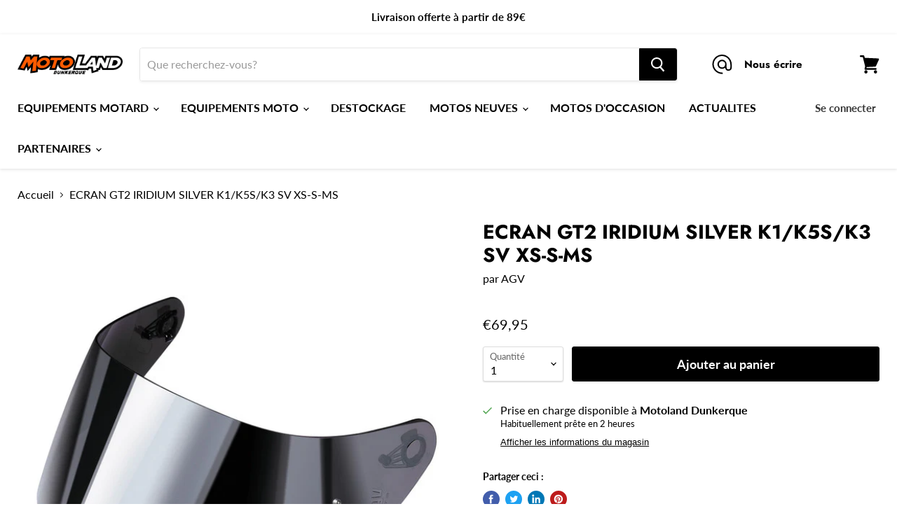

--- FILE ---
content_type: text/html; charset=utf-8
request_url: https://motoland-dunkerque.fr/collections/all/products/ecran-gt2-iridium-silver-k1-k5s-k3-sv-xs-s-ms?view=_recently-viewed
body_size: 1127
content:




























<li
  class="productgrid--item  imagestyle--natural      productitem--emphasis  product-recently-viewed-card  show-actions--mobile"
  data-product-item
  data-product-quickshop-url="/products/ecran-gt2-iridium-silver-k1-k5s-k3-sv-xs-s-ms"
  data-quickshop-hash="21bad11356452cd189d1a396d97b3783abb98c9a738ecaac5ce7c46043e094b8"
  
    data-recently-viewed-card
  
>
  <div class="productitem" data-product-item-content>
    <div class="product-recently-viewed-card-time" data-product-handle="ecran-gt2-iridium-silver-k1-k5s-k3-sv-xs-s-ms">
      <button
        class="product-recently-viewed-card-remove"
        aria-label="close"
        data-remove-recently-viewed
      >
        <svg
  aria-hidden="true"
  focusable="false"
  role="presentation"
  width="10"
  height="10"
  viewBox="0 0 10 10"
  xmlns="http://www.w3.org/2000/svg"
>
  <path d="M6.08785659,5 L9.77469752,1.31315906 L8.68684094,0.225302476 L5,3.91214341 L1.31315906,0.225302476 L0.225302476,1.31315906 L3.91214341,5 L0.225302476,8.68684094 L1.31315906,9.77469752 L5,6.08785659 L8.68684094,9.77469752 L9.77469752,8.68684094 L6.08785659,5 Z"></path>
</svg>
      </button>
    </div>
    <a
      class="productitem--image-link"
      href="/products/ecran-gt2-iridium-silver-k1-k5s-k3-sv-xs-s-ms"
      tabindex="-1"
      data-product-page-link
    >
      <figure class="productitem--image" data-product-item-image>
        
          
          

  
    <noscript data-rimg-noscript>
      <img
        
          src="//motoland-dunkerque.fr/cdn/shop/products/visor-gt2-iridium-silver_fafbd43b-5055-4bd2-ab9a-e9bb859e66e2_512x512.jpg?v=1606996429"
        

        alt="ECRAN GT2 IRIDIUM SILVER K1/K5S/K3 SV XS-S-MS - motoland"
        data-rimg="noscript"
        srcset="//motoland-dunkerque.fr/cdn/shop/products/visor-gt2-iridium-silver_fafbd43b-5055-4bd2-ab9a-e9bb859e66e2_512x512.jpg?v=1606996429 1x, //motoland-dunkerque.fr/cdn/shop/products/visor-gt2-iridium-silver_fafbd43b-5055-4bd2-ab9a-e9bb859e66e2_614x614.jpg?v=1606996429 1.2x"
        class="productitem--image-primary"
        
        
      >
    </noscript>
  

  <img
    
      src="//motoland-dunkerque.fr/cdn/shop/products/visor-gt2-iridium-silver_fafbd43b-5055-4bd2-ab9a-e9bb859e66e2_512x512.jpg?v=1606996429"
    
    alt="ECRAN GT2 IRIDIUM SILVER K1/K5S/K3 SV XS-S-MS - motoland"

    
      data-rimg="lazy"
      data-rimg-scale="1"
      data-rimg-template="//motoland-dunkerque.fr/cdn/shop/products/visor-gt2-iridium-silver_fafbd43b-5055-4bd2-ab9a-e9bb859e66e2_{size}.jpg?v=1606996429"
      data-rimg-max="615x615"
      data-rimg-crop="false"
      
      srcset="data:image/svg+xml;utf8,<svg%20xmlns='http://www.w3.org/2000/svg'%20width='512'%20height='512'></svg>"
    

    class="productitem--image-primary"
    
    
  >



  <div data-rimg-canvas></div>


        

        

<span class="productitem--badge badge--sale"
    data-badge-sales
    style="display: none;"
  >
    
      Soldes
    
  </span>
      </figure>
    </a><div class="productitem--info">
      

      
        
<div class="productitem--price ">
  <div
    class="price--compare-at visible"
    data-price-compare-at
  >
      <span class="price--spacer"></span>
    
  </div>

  <div class="price--main" data-price>
      
      <span class="money">
        €69,95
      </span>
    
  </div>

  
  
  
  

  <div
    class="
      product--unit-price
      hidden
    "
    data-unit-price
  >
    <span class="product--total-quantity" data-total-quantity></span> | <span class="product--unit-price-amount money" data-unit-price-amount></span> / <span class="product--unit-price-measure" data-unit-price-measure></span>
  </div></div>


      

      <h2 class="productitem--title">
        <a href="/products/ecran-gt2-iridium-silver-k1-k5s-k3-sv-xs-s-ms" data-product-page-link>
          ECRAN GT2 IRIDIUM SILVER K1/K5S/K3 SV XS-S-MS
        </a>
      </h2>

      
        <span class="productitem--vendor">
          <a href="/collections/vendors?q=AGV" title="AGV">AGV</a>
        </span>
      

      

  















<div style='' class='jdgm-widget jdgm-preview-badge' data-id='6082314731709'
data-template='product._recently-viewed'
data-auto-install='false'>
  
</div>








      

      
        <div class="productitem--description">
          <p>
ECRAN AGV GT2 IRIDIUM SILVER
Protection GT2 anti-rayures. Compatible avec : K-5 S, K-3 SV et K1 (tailles : XS-S-MS). Compatible avec le système Pi...</p>

          
            <a
              href="/products/ecran-gt2-iridium-silver-k1-k5s-k3-sv-xs-s-ms"
              class="productitem--link"
              data-product-page-link
            >
              Afficher tous les détails
            </a>
          
        </div>
      
    </div>

    
  </div>

  
    <script type="application/json" data-quick-buy-settings>
      {
        "cart_redirection": false,
        "money_format": "€{{amount_with_comma_separator}}"
      }
    </script>
  
</li>



--- FILE ---
content_type: application/javascript; charset=utf-8
request_url: https://searchanise-ef84.kxcdn.com/preload_data.6J9Q4e2C8g.js
body_size: 11113
content:
window.Searchanise.preloadedSuggestions=['casque moto','casque modulable','casque cross','casque jet','gants moto','blouson homme','moto 50 cc','veste yamaha','scooter 50 cc','veste homme','royal enfield','gruppo pritelli','casque shark','blouson femme','tour de cou','casque scorpion','moto 125 cc','gants hiver','chaussure homme','batterie moto','moto cross','pantalon de moto','gants été','tee shirt','gant moto','bottes moto','pneu moto','blouson cuir','veste femme','veste alpinestars','quad lock','pantalon homme','moto 125 cm3','casque enfant','support smartphone','t shirt','casque scorpion exo','veste honda','botte homme','casque agv','quad homologuee','veste yamaha homme','blouson alpinestars','gants alpinestar','casque shoei','batterie motos 12 volts','veste motoland','blouson moto homme','veste moto','veste de pluie','intercom cardo','pantalon de pluie','huile moteur','cache cou','casque ls2','chaussure femme','chaussure moto','sac a dos','blouson homme cuir','scooters 125 cm3','gilet de protection','intercom sena','blouson homme ete','casque intégral','lunette cross','bougie ngk','protection dorsale','gant ixon pro','gant alpinestars','casque de cross','rev it','bottes femme','huile 10w40','casque femme','support telephone/smartphone','top case','écran casque','casque moto cross','chargeur de batterie','gants femme','filtre à huile','pantalon femme','gilet airbag','antivol homologue','porte clé','casquette yamaha','support téléphone','casque scooter','blouson yamaha','casque noir','antivol sra','50 cc moto','casque taille m','cagoule moto','scorpion exo','combinaison cuir','casque arai','filtre à air','batterie scooter','pull in','manteau femme','yamaha xmax 125','housse moto','gants moto été','bottes chaussures','casque motocross','moto occasions','moto enfant','blouson homme moto','visière scorpion','blouson cuir homme','chaussures femme','veste moto homme','veste softshell','gant femme','botte femme','sacoche moto','top block','basket moto','blouson moto','sweat honda','casque cross enfant','casque de moto','tee shirt yamaha','masque cross','chaussures homme','toutes occasions','support de plaque','jean homme','gant hiver homme','pneu scooter','veste dainese','quad cross','sweat yamaha','t max','sac a dos moto','veste ete','scorpion exo 1400','bequille arriere','combinaison de pluie','carte cadeau','sac de moto','souffle de','quad enfant','chaussures moto','casque moto femme','blouson cuir femme','moto 125 cc moto','casque femme moto','filtre huile','casque bluetooth','kit chaine moto','veste pluie','visiere casque','casque modulable ls2','gants chauffants','levier de frein','huile ipone','casque nolan','clignotants led','veste bering','blouson alpinestar femme','tee shirt honda','casque roof','moto a2','veste honda homme','accessoires moto','blouson ixon','bloc disque','combinaison moto','moto cross 50','casque vintage','gant dainese','cuir helstons','housse de protection','blouson ete homme','liquide de refroidissement','kit chaine','casque evo','moto 50 cc sure 45','yamaha tracer 700','basket alpinestar','bande réfléchissante pour casque','chambre a air','casque carbone','alpine star','t shirt yamaha','casque enfant cross','bache moto','tenue cross','gant enfant','de guidon','pantalon de moto homme','botte alpinestars','veste d été','jean kevlar','chaussure alpinestars','gat de moto','housse de protection moto','de casque','lève moto arrière','ktm duke 125','scooter yamaha','sacoche reservoir','casque moto modulable','veste cuir','sous gants','sacoche cuisse','lève moto','intercom cardo freecom','pantalon moto','gant de moto','gant hiver','selle confort','gants cross','guidon moto','lunettes moto','x max','pantalon cuir homme','chargeur batterie','support moto','moto electrique 125','yamaha mt','and femme','air bag','blouson moto femme','gant yamaha','tapis moto','pantalon pluie','blouson helstons','silencieux echappement','huile 4t','promo casque','protection de cou','casque moto homme','agv k1','kawasaki z900','polaire yamaha','casque homme','blouson bering','anti vol','veste homme yamaha','bering homme','casque quad','casque yamaha','yamaha homme','tour de coup','moto 125 cm3 moto','casque promo','lunette casque cross','top case motos','yamaha tenere 700','entretien moto','casque pour','chaussures moto homme','porte vignette','gant ixon','gants helstons','pare pierre','casque rouge','ligne echappement','gant moto femme','x max 125','blouson textile','t-shirt yamaha','tee shirt royal enfield','casque shark modulable','gants moto femme','combinaison pluie','levier d embrayage','gant cross','gants homme','pantalon dainese','bonnet yamaha','visiere casque scorpion','bloque disque','tracer moto','casque pour scooter','protection moto','doudoune yamaha','pull homme','casque xs','casque modulable intercom','casque cross avec visiere','pinlock scorpion exo','gants hiver homme','polo yamaha','casque kenny','pneu cross','scooter honda 125','veste ete femme','scorpion r1','botte dainese','blouson ixon femme','anti buee','yamaha tmax','antivol alarme','casque jet shark','casque moto shark','blouson grande taille','pantalon moto femme','moto bmw','moto keeway 125','veste homme été','moto électrique','batterie 12 volts','pantalon alpinestars','veste cuir alpinestars','veste a capuche','veste yamaha femme','casquette helston','casque alpinestars','vetement yamaha','blouson alpinestar','gant bering','mini moto','gant mi saison','liquide de frein','botte cross','sacoche jambe','casque noir mat','veste polaire','blouson ete femme','botte moto','coque de telephone','gants moto cross','pantalon moto homme','blouson honda','pantalon jeans homme','poignet cross','graisse a chaine','casque vert','casque rose','veste sans manche','yamaha paddock','coupe vent','casquette honda','de cross','bequille de levage','polaire motoland','retroviseur embout de guidon','cache cou hiver','visière pression','les gants pour','casque intercom','huile 2t','sangles moto','blouson alpinestars chrome','visière shark','pantalon cross','yamaha mt 07','casque intégral lunette solaire','équipement moto cross','bottes alpinestars','carte cadeau motoland','échappement akrapovic','veste alpinestars femme','sangle transport','veste motoland homme','veste femme moto','gants moto hiver','casque taille l','lunette moto','gant été','un casque','yamaha mt-09','dorsale dainese','plaque immatriculation','diabolo de bequille','poignet de','gants dainese','yamaha femme','jogging honda','bottes cross','can am','ligne mt07','gant mi-saison','ligne homologue','sweat motoland','veste alpinestar','gant chauffants','pantalon cuir femme','equipement homme','casque jet scorpion','casque noir et rouge','cuir dainese','blouson yamaha homme','yamaha niken 900','veste noir et or','tecno globe','blouson enfant','liquide refroidissement','casque enfants','pneu moto 17','helstons cuir','bande réfléchissante casque','gants de moto','sacoche de cuisse','casque ls2 noir mat','housse de moto','polo honda','visiere scorpion exo','protège reservoir','gilet protection','moto homme','maillot cross','honda goldwing','casque blanc','retro de guidon','support vignette','huile moteur 4t 10w40','gant ete promo','casque ixs','bottes forma','blouson ete','gants ixon','sweat capuche alpinestar','bloc disque de','pinlock agv','bottes moto homme','gants enfant','cadenas moto','ecran pinlock','gant hiver femme','lunettes vintage','official racing apparel','gants moto homme','super motard','moto kawasaki','blouson hiver','joint spi','veste yamaha enfant','casque bell','veste moto femme','moto 3 roues','blouson taille s','veste enfant','ligne complète','joint de','moto keeway superlight','ampoules plusieurs','été homme','moto cross enfant','piece scooter','huile 2 temps','accessoires scooter','scooters 125 cm3 yamaha','batterie motos','casque moto enfant','t shirt honda','gant promo','gant moto cross','zan headgear','antivol u','batterie scooter 12v','doudoune sans manche','vulcanet nettoyant moto','filtre a air moto','pantalon de moto jeans','embout de guidon','moto kawasaki 650','yamaha xmax','casque carbon','tour de cou hiver','pantalon cuir','scooter 50 neuf','gants hiver femme','veste belstaff','shark evo','casque scorpion exo r1','moto gp','gants été moto','lunettes cross','pantalon ixon','jean femme','casque shark jet','blouson dainese','scooter 3 roues','dirt moto','cuir femme','gps tomtom 550','yamaha enfant','scorpion exo tech evo','poignet de moto','bottes moto femme','visière casque scorpion 520','bottines femme','plaquettes arrière','tracer 9 gt','ceinture dainese','huile de boite','pneu 160 60 et 17','communication bluetooth','moto honda','moto cc','casque moto scorpion','casque bol','top case givi','casque de','chaussure homme moto','bonnet honda','tour de','gants cuir femme','gilet de protection enfant','casque moto jet','botte moto cross','sc power','support plaque','protection pour de moto','pot akrapovic','de pluie','cagoule été','casque anti bruit','moto royal enfield','produit nettoyage moto','pantalon de moto alpinestars','honda crf 110','béquille atelier','gant alpinestars andes','gant chauffant','casque ls2 valiant','casque integrale','casque xl','alpinestars protection','poignée moto','sous veste','huile motul','filtre air','gants yamaha','porte moto','x adv','veste femme yamaha','blouson capuche','cross enfant','casque double d','chaussure moto femme','equipement femme','basket bering','ktm duke','prise usb','scooter 125 cm3','sac dos','support gps','protege main','gant homme','nolan n40.5','blouson bering homme','agv sportmodular','pantalon de moto femme','casque modulable moto','veste capuche','moto occasion','huile transmission','équipement moto','casque scorpion exo tech','gore tex','pantalon hiver','intercom sharktooth','exo tech','promo blouson ete','casque jet taille l','casque bleu','sous pantalon','doudoune honda','moto femme','porte clé moto','casque scorpion jet','veste textile','vetement thermique','gants coque','sac a casque','gant ete homme','coque quad lock','veste homme motoland','protection hanche','porte feuille','gant vintage','protection enfant','blouson motoland','chaîne moto','ampoule clignotant','chambre air','chaussure ixon','kawasaki versys 1000 se','pack sport','veste cuir homme','tenue moto cross','shark spartan rs','pantalon bering','blouson vintage','botte enfant','gant helstons','moto enfants','chargeur optimate','softshell yamaha','cuir alpinestars','chemise royal enfield','réfléchissante casque','bloque roue','moto yamaha','de frein','micro pour casque moto','fabio quatararo','dainese blouson','sac defcon alpinestar','yamaha veste','gants enfant moto','casque ls2 modulable','casque trail','casque gt air 2','blouson airbag','segura veste homme','selecteur vitesse','vêtement pluie','sacoche de jambe','visiere exo','pantalon jeans femme','casque shoei neotec ii','poignée reservoir','bougie iridium','cache cou alpinestar','blouson 3 en 1 homme','von dutch','es quad','casque shoei neotec iii','mug yamaha','bouchon reservoir','batterie motos 12','carburateur de','kit bluetooth','sweat royal enfield','support smartphone scooter','casque kenny cross','gants homme été','honda racing','batterie 12v','bell casque','harnais securite','sac a dos honda','sweat yamaha homme','casque exo','plaquette avant','casque avec visiere','traceur gps','support de','intercom sena duo','moto fjr 1300','casque femmes','honda veste','pantalon pluie homme','veste en cuir','sweat capuche','cuir homme','blouson cuir alpinestars','bloc roue moto','batterie scooter 12v ah','veste ixon homme','ceinture poignee','gant femme ete','casque de moto cross','clignotants ampoule','super speed 3','honda moto','produit nettoyage','tee shirt femme','casque spoiler','yamaha r7','sac dainese','sous gant','honda homme','scooter mp3','veste de moto homme','ecran ls2','sport pour','veste ixon','blouson gore-tex','bande réfléchissante','liquide frein','casque visiere','casque noir et or','huile 2t ipone','casque cross homologue','porte clef','sur botte','gant cuir homme','n max','casque helmet','housse casque','casque leger','gant cuir femme','pneu pour','vidange moto','veste segura','casque rossi','dainese air','dorsale ixon','gant motocross','casque de moto avec','pinlock scorpion incolore','veste coques','lunette de soleil','top case yamaha','gant moto homme','gant homologué','sans man','huile ipone 10w40','blouson alpine star','basket dainese','poignée passager','veste orange','casque soleil','veste de moto','casque avec micro','lève moto cross','veste moto été','de moto','intercom duo','pantalon homme kevlar','mousse filtre a air','moto harley','poignée chauffante','chaine antivol','sans manche','casque premier','shark skwal i3','gants mi-saison','basket femme','femme blouson','pantalon alpinestar','agv k3','support de plaques','casque jet noir','casque intégral avec double d','gants air','scooter kymco','casque moto x','casque shark d skwal','veste en','basket homme','huile moto','bagagerie moto','scooter honda','blouson rev\'it','valises latérales','casque retro','laine de','chaussette moto','diabolos bras oscillant','casque scooters','mt 125 yamaha','sweet moto','gants cuir','blouson femme alpine star','protege chaussures','gants femme l','vélo moto','échappement homologué','piece moto','gant femme hiver','casque integral noir','yamaha mt-07','moto mt','veste softshell honda','pantalon enfant','antivol u sra','gants été manchette courte','blouson homme yamaha','cuir moto','plaquette de','ktm enduro','casque enfant ans','veste revit','gant pluie','filtre a','ecouteur casque','pour kymco','promo casque xl','porte cle motos','visière casque jet','ecran exo 390','sac de selle','porte téléphone','hjc i31','gant rouge et noir','tech air 3','filtre e','gilet cuir','dainese femme','occasions moto','royal enfield 350','pneu bridgestone','casque integral noir mat','ceinture enfant','bougies ngk','tour de cou bering','support top case','casque shark spartan','suzuki bandit 600','batterie lithium','intercom pour 2','maillot yamaha','combinaison femme','housse de','yamaha 450 yzf','casque scorpion modulable','cuir ixon','casque cross noir','pantalon de moto cuir','tech air','porte clés','femme 3xl','gants homologué homme','sp connect','bande thermique','tout les casques','blouson homme moto textile','veste manteau','vetement honda','huile 10w40 4t','baskets femme','kit nettoyant chaine','vêtement de pluie','visiere ls2','levier de','yamaha mt 10','belstaff mcgregor','casque noir scorpion','béquille de stand','sac à dos yamaha','casquette alpinestars','béquille d\'atelier','shark spartan','exo 930 navig','poignée cross','poignées chauffantes','maxi scooter','pare brise','airbag alpinestar','sacoche selle','yamaha r6','t max max','visiere agv','femme été','gants ete helston','casque moto avec solaire','new ray','casque hjc','casque shark led','pot akrapovic pour','vee ruber','alarme sra','botte motocross','maintien de charge','range moto','blouson femme cuir','blouson homme ete 3 xl','casque l','moto trail','blouson hiver homme','intercom sf2','disque frein','sac reservoir','casque shark d-skwal2','bottes moto cross','pantalon yamaha','yamaha tee shirt','casque intercom integrer','gants scooter','africa twin','ls2 carbon','montage pneus','casque modulable bluetooth','ligne akrapovic','yamaha gants','scorpion exo r1','bottines homme','filet pour moto','honda cb 650','shark evo gt','alu 250cc','alpinestar cuir','carburateur demarrage','50 cc motos','casque moto bluetooth','chemise homme','casque cross xs','jogging yamaha','city co co','casque s1','scorpion exo 491','filtre essence','casque pas cher','yamaha moto','yamaha bleu','pinlock shark','botte alpinestar','blouson de moto femme','huile moteurs 2 temps','grande taille','pantalon cross homme','alpinestars femme','sweat avec protections','repose pied','selle touring himalayan','casque orange','casque shoë','bulle haute','prise allume cigare','bottes dainese','équipement pluie','casque box','gilet cuir sans manche','gant moto alpinestars','sur pantalon de pluie','gants homologuee','casque et','super moto','vêtements pluie','keeway k light','honda femme','casque retractable','marc marquez','bequille centrale','moto kawasaki versys 650','casque integral shoei','sac à dos casque','blouson pluie','gants sp8','bleu yamaha','pantalon alpine star','blouson avec capuche','casque moto de','gilet de','chaussure etanche','homme ete','veste homme moto','veste moto land','un casque motocross','remorque moto','scorpion exo 520','support top cases','film anti-buée pinlock','casque avec microphone','veste protection','scorpion exo 391','exo com','sweat zippé à capuche','pièces scooter','exo 520 air','scooter 100cc','sky team','une moto 50','gants moto chauffants','blouson star','yamaha monster','x lite','roll off','pinlock scorpion exo 491','blouson en cuir','casques motos','casque shoei noir','moto cm3','gant cuir','pantalon en cuir','nolan ultra carbon','cable booster','casque moto moto','pour versys 650','gants chauffants moto','casque sportif','retro scooter','pack equipement moto','casque moto c','botte enfant moto','casque jet taille s','brosse a chaine','moto tout terrain','blouson kevlar','anti parasite','yamaha mt125','veste ktm','tee shirt alpinestars','triumph moto','vêtements yamaha','casquette royal enfield','sac casque','huile fourche','maillot de cross','tee shirt fabio quartararo','basket moto femme','honda crf','carénage de votre moto','vulcan s','ecran exo 400','t-shirt honda','impermeable veste','étrier frein avant','shark i3','casque fox','moto custom','shoei nxr2','clapet avec','veste cuir femme','casque scorpion exo 390','manteau hiver','bodywarmer honda','protection reservoir moto','antivol moto','visiere teinté','alpinestars gants','bougie cr9e','scorpion 1400 air carbon','lsl gonia','crash bar','diabolo m6','protection pour blouson coude et epaule','protection dorsale alpinestars','pantalon 2 en 1 ixon','blouson femme taille','casque scorpion exo exo-tech evo carbon solid noir','gant femme cuir','motos bmw','chaine antivol homologue','huile moteur 10w40','moto i','blouson cuir dainese','pneu michelin','nolan n87','gant homme coque','protection hanches','genouillères cross','casque pour 50','protège chaussure','pare pierre alpine star','ceinture passager','jean kevlar homme','sacoche de selle','pour quad enfant','cylindre piston','tee shirt motoland','cable de frein','pantalon impermeable','anti vol moto','cagoule moto pour','pantalon alpin','vis carenage','pantalon en cuir homme','casque pull in cross','huile moteur 2t','bottes cuir','royal enfield moto','kawasaki er-6n','casque taille xs','casque moto carbone','parre pierre','système communication','jet ski','queen size','mento de moto','botte cross enfant','pantalon jean','ensemble moto cross','casque scorpion belfast','yamaha 50 cm','pinlock scorpion exo 1400','casque adulte','gilet honda','ipone graisse','etrier de frein','huile filtre à air','shark citycruiser','tee shirt honda homme','yamalube s4','cable de','blouson moto alpinestars','veste alpin star','pantalon pluie femme','bache de protection de','protection reservoir','bottes femmes','casque fibre','cuir hommes','casque tc5','support de plaque moto','casque avec intercom','sacoche de reservoir','casque moto shoei','lunette enfant','casque moto enfants','tee honda','cardo freecom','jean moto','casque moto 50','veste chauffante','casque facilite','t yamaha','exo r1','contacteur neiman','alpinestars nucleon','veste cuir vintage','shoei ex zero','casque sena','chaussures soubirac','casque fabio','support portable','gants homme étanche','casse et moto','cache coup','casque intercom integre','batterie btx9-bs','maitre cylindre','coque pluie','softshell yamaha paddock','camera moto','gant d’hiver','manteau moto','gant homme vintage','tablier scooter','protection thermique','pot pour','blouson dainese femme','honda cb650r','t-shirt royal enfield','sac de jambes','blouson alpinestars air','produit cuir','kawasaki z','gants femme moto','veste helston','quad lock moto','blouson veste grande taille','film protection','coque iphone','sweat zippe','vetement thermo','casque 3xl','filtre a essence','honda cbr','batterie quad','notre atelier','equipement yamaha','scorpion exo tech evo conquer noir','casque moto scorpion exo','gilet de protection alpinestar','valentino rossi','shoei gt-air ii','de la jambe pour','montage pneu','housse motos','stickers jantes','sac etanche','lunette moto cross','blouson femme ixon','reflecteur de casque','poignet chauffants','tour cou','les joints toriques','dorsale bering','huile 4 temps','casque de scooter','casque agv k6','piaggio mp3','botte moto femme','shirt yamaha','protection alpinestars','ixon vortex','sweat moto homme','écran exo 520','bidon d’essence','casque scorpion 1200','une moto','visiere solaire','veste hiver','moto honda 500','honda cb500x','polo yamaha monster','veste moto taille s','batterie motos volts','huile 10w30','shark ridill','huile de transmission','surchemise re-vit','casquette moto','alpinestars tech','shark integral','slider alpinestars','blouson stella femme','support gps smartphone','botte moto homme','casquette enfant','sangles guidon','veste monster','dainese veste','parka homme','pneu scooters 125','dorsale omega','blouson motards','housse de selle','blouson enfants','porte yamaha','sweat femme','anti pluie','doudoune paddock','casquette alpinestar','scorpion hx1','béquille moto','sweat a capuche','maintient de','60ème anniversaire','sac alpinestars','gants hiver gore-tex','casquette helstons','kit oreilles','forza noir','casque exo r1','veste alpinestars homme','bon cadeau','moto max','sangle moto','filtre huile bmw','poignet moto','cuir segura','casque agv k1','alpinestars casque','roue arriere','so easy rider','veste enfant yamaha','honda 650 cb','shoei gt air 2 s','protection moto cross','moto cross yamaha','veste soft','pantalon de cross','s22 bridgestone','blouson femme 4xl','gilet protection moto cross kenny','détails réfléchissants','casque moto agv','ex zero','allumage cdi','mi saison','gant honda','protection pectorale','sacoche yamaha','red bull','chaussures etanche','sac de cuisse','shoei jo','pantalon ixon femme','gants helston','protection integral','casque shark d-skwal','sac moto','honda transalp','shark skwal','bottes racing','nettoyant casque','casque modulable 180','sacoche motos','kit entretien chaine','bouchon de','gant de cross','silencieux echappement 500','casque integral scorpion exo','helston homme','veste homme mi saison','ceinture cuisse','veste etr femme','pour royal enfield','pinlock incolore','visière casque scorpion exo','v quattro','softshell yamaha enfant','casque scorpio','exo combat','pare carter','casque scorpion 1400','protection carter','cardo intercom','lunette masque vintage','gants motomod','casque modulable shark','gants moto yamaha','casque et intercom','sacoche de','casse moto','gants alpinestars homme','casque helmets','blouson alp','shark drak','gant moto femme xs','casque homme integral','veste été moto','huile de','sangle de guidon','blouson moto hiver homme','attache rapide','pantalon de pluie femme','gants honda','gilet jaune','pneu avant','sena srl2','polo royal enfield','honda cb','bering r','accessoires casque s1','gants moto enfant','manteau urbain','veste alpinestar a capuche','gant alpinestar','enfant t shirt','kawasaki z900rs','coupe vent honda','sac a do','kit de','bering gants','alpinestar botte','booster batterie','veste enfants','blouson femme moto','huile de fourche','bloque disque sra','casque modulable bleu','scorpion exo air','les rétroviseurs','pantalon hiver homme','yamaha polaire','gant moto enfant','veste de moto femme','gilet chauffant','gant ixon l','gants chauffants ixon','dossier passager','pompe a eau','gants chauffant','sac a dos alpinestars','piece motocross','blouson avec airbag','bloque piston','ls2 advant x','gants protection','casque valentino rossi','fixation portable','bering pantalon','contrôle technique moto','pantalon honda','protection moteur','phare led','feu avant','protection coude','sac honda','50 cm moto','manchon moto','pour scooter','casquette fabio quartararo','casque scorpion vert','feu arriere','blouson homme noir','blouson alpinestars homme','lunette de moto','cuir femme dainese','moto route','huile 4t 10w40','batterie tracer 900','maintien en charge batterie','huile transmission 4t','feux arriere','chaussures moto alpinestars','cuir femme blouson','casque exo city','veste jean','botte de moto','kit reparation crevaison','casque scorpion exo s','support passager','sac banane','blouson homme alpinestar','pantalon de moto femme cuir','gilet yamaha','tenue de pluie moto','gilet moto','jean dainese','rev’it blouson','soubirac homme','femme ixon','moto miniature','cuir blanc','bougie br9es','blouson béring femme','veste paddock','super speed','idees cadeau','gants motocross','veste légère air','pied support moto','film lunettes','basket cuir','moto mt125','chargeur usb','pantalon motocross','protection chaussures','casque scorpion exo-920','scorpion exo r1 carbon','support telephones','yamaha yzf','cable de moto','el diablo','porte casque','gant moto ete','casque scorpion bleu','couvre casque','chaussures moto femme','clé a filtre','pinlock maxvision','bandes réfléchissantes','sweat alpinestars','revit h2o','veste kenny','honda cbf','royal endfield','ecran shark','levier embrayage','équipement de pluie','ensemble moto','phare avant','veste capuche moto','moto land','démarreur électrique','huile moteur 20w50','gant carbone','shoei nxr','keeway superlight','pantalon etanche','honda x-adv','yamaha r1','lunette cross noir','sur blouson','batterie yuasa','porté clé honda','kit de fixation','suzuki moto','anti froid','de vent','casque connecte','de moto yamaha','super meteor 650','rétroviseur puig bond','alpinestars halo','un manteau de moto','blouson hiver homme alpinestars','pot echappement','sw motech','cuir dainese noir','alpinestars gp force','ceinture de connexion dainese','blouson yamah','protection pour chaussures','pantalon blouson dainese','pantalon homme pluie','pantalon mesh','de reservoir','nolan n120','changer a air 100%','port telephone','bride givi tanklock','coques protection helston\'s','support telephone fourche','polaire femme','protéger la moto','huile motorex 4t','filtre e air','bougie ngk cr7hsa','protection alpha','polaire capuche zippe','veste honda softshell','batteries lithium','scooters yamaha','gant ce','casque shark evo','technique homme','honda cb1000r','shoei gt air ii','casque s','huile 15w50','gants pluie','protege reservoir kawasaki','casque adventure','yamaha xs','interieur de casques','veste rouge','nt700 deauville','blouson veste homme','gant ixon rs','casque pull in','shark rs','doudoune sans manche yamaha','recharge batterie','k light','shark d skwal','pantalon moto alpinestars','belfast scorpion','casque modulable scorpion exo-tech','botte moto alpinestar','chaussure de moto','evo gt','polo honda racing','moto y','gants kenny','agv pista','casque fabio quartararo','mini moto pour','yamaha tenere','blouson homme hiver','a la fraise 2t','helstons gants','huile samourai fraise','tech air 5','sous combinaison','casque integral carbone','blouson textile femme','pour leviers de frein','vêtement bebe','équipements moto','t shirt enfant','scorpion exo airfit','surpantalon impermeable','masque roll off','grille de','moto de cross','homme yamaha','complementaires blouson homologué','50 a vitesse','protection genoux','pantalon cuir ixon','ligne échappement mt07','bluetooth moto','capot de','les scooter','casque jaune','gant helston','pack moto','cross yamaha','botte homme en cuir','gps moto','motoland dunkerque','graisse chaine','protege moto','gants moto l','bâche protection','ligne mt09','helston chaussures','rétroviseur carenage','casque quartararo','skwal i3','gant mi saison alpinestars','port usb','sc2 bridgestone','survêtement yamaha','cafe racer','gants alpinestars femme','veste yamaha en','coude dainese','feu de plaque','déstockage blouson','huile de boite 2 temps','gant gore-tex','dégraissant chaine','casque mt','batterie yamaha','support gps/smartphone','pneumatique moto','grenouillere honda','tour de cou chaud','alpinestars botte','scorpion exo 920','honda pcx','moto 650 cm','sac de','kit bride','batterie moto 6v','combinaison de pluie moto','alpin blouson homme','forma elite','casque moto xl','gants segura','rive chaine','gants moto homme ete','avro 4 lady','casque modulable carbon','casque integral blanc','huile transmission 2','bache de protection','casque enduro','lunette casque','intercom scorpion','gant racing','veste alpinestars andes v3','air back','alpinestars booster','support reservoir','scooter d','nettoyant chaine','accessoires casque','leg bag','pantalon femme textile','gants 2 kp','casque ff','combinaison moto cuir','chaussure dainese','casque jet city l','yamaha sweat','moto cross honda','moto moto','bluetooth casque','graisse filtre à air','chaussure été','nettoyage carburateur','scorpion casque exo-1400','t shirt royal enfield','blouson belstaff','veste femme hiver','ixon lady','scooter 4 temps','tampon protections','chemise kevlar','gant kp','visiere nolan','gant été ixon','blanc et noir textile','veste gore tex','porte bagage','nettoyant carburateur','casque exo tech evo','sangle roue','combinaison alpinestars','bache de','visière iridium','botte moto homologue','scooter vespa','casque modulable blanc','sweat alpinestars chrome sport','moto 3 roue','casque vert et noir','cable d','scooter roues','casque norme','casque scorpion exo 520','top car','honda core','visière noir scorpion','crash absorb','lunette kenny','visière jet','evo veste femme','echarpe tube','porte portable moto','chambre a air 2.50x10','casque pour femme','ipone fraise 2t','protection audition','casque exo tech carbon','cylindre keeway','agv visiere','éclairage de plaque','huile temps','casques moto avec lunettes','blousons hommes','pantalon moto cuir','tee shirt enfant','scorpion evo noir','assurant support','chromes 250cc','vêtement enfant','pin lock ls2','pantalon moto ixs','tampon protection','ls2 x carbon','esquad strong','camera moto/scooter','chaussure moto homme','barillet 52s217800900','pantalon de moto bleu et','sweat capuche yamaha','blouson hiver homme dainese','coque coque quad lock','dosseret givi','top case scooters','sweat alpine','casquette von dutch','gants moto taille l','ceinture de dainese','changement joint spi','bouchon kawasaki','gants longs','gant moto pluie','ixon gants ms fever','casque led','casque visière noir','veste denim','protection car','kit joint','huile moteur 15w50','tee-shirt honda','entretien scooter','honda cbr650r','pneus sans','veste ete segura','gourde yamaha','belgom alu','casque race','sangle poignet','top case v47 n','gilet fluo','lunettes de cross','blouson cuir moto','kawasaki z750','scorpion exo evo exo','relais clignotant','inter com','tenue kenny','de stand','honda racing 2025','support de plaque fz8','d dry','homme a capuche','kit anti','pantalon cross enfant','bougie br8','gilet sans manches','ottes femme','casque aria','chaussures femmes','chaussures alpinestars','casque pas shark','lunette track','protege cou','nettoyant cuir','j cruise 2','pour enfants','moto keeway','shark cruiser','moto pour enfant','shark evo es','veste dos coque','super meteor','idée cadeau','nolan n100','casque fille','yamaha mt 125','bougie ngk cr8e','support antivol u','axe de de','moto vert','j cruise shoei','gant femme mi-saison','pantalon homme kevlar ixon','gant été moto','pour essence','moto cross casque','t-shirt homme','bequille d atelier','50 super motard','casque ete','pieces moto','ixon bellecour','casque noir cross','bottes smx','bande casque','poignee rouge et','blouson femme 5xl','pantalon ete','alpinestars homme','jean moto homme','lunette motocross','exo s1','equipement complet','ff ls2','poignee by','casquette dainese','tapis reservoir','liserets jantes','porte clé yamaha','prise din','selecteur de vitesse','faster sons','scorpion belfast','t’shirt yamaha','agv casque','sac pour casque','omega homologuée','j cruise ii','veste homme 4xl','missile v3','tee shirt homme','doudoune alpinestars','casque moto nolan','ampoules plusieurs pièces','bouchon huile','casque jet vintage','support telephone moto','blouson homme ixon','sur bottes pluie','casque h','casque shark modulable noir','casque de moto 50','gant femmes','basket ixon','pied support','veste toute saison','manchons réglables','alpinestars blouson t-sp-1','dainese avro','pantalon jean homme','garde boue','sans permis','casque modulable noir','bonnet enfant','guidon motos','joint de pot','botte air','bloc disque avec','gants aĺpinestars','pinlock ff906','monster energy','bottine soubirac','casques scorpion','u des pour','protege bottes','mi gants','levier de evo','casque moto ece 22.06','stella gp plus r v3','housse protection','nexx casque','sac jambe','casquette diablo fabio quartararo','pro tech','blousons cuir','veste homme cuir','tenue moto','blouson cuir alpinestars caliber marron','lunette solaire','gant kenny','motoland carte cadeau','pilot road 6','enfant veste','agv x70','tee shirt yamaha homme','bande pour casque','moto vert et noir','scorpion exo city','casque jet royal enfield','housse protection moto','a air','yam paddock','sac ixon','gants bering sens system','vetement de plui','casque cross pour','cf moto','casque monster','pneu arriere','scooter 125 cm','casque moto rose','acide pour batterie','casque exo scorpion','basket alpinestars j-6','gants moto alpinestars','pantalon moto cross','pneus scooter','casque ls2 ff901 advant x','agv k5','blouson femme tissu','sliders alpinestars','casque scorpion r1','shoei glamster','veste blouson king size','alpinestars honda','mousse guidon','segura blouson','scooter 50 chargeur','support casque','fabio quartararo','porte assurance','huile vidange','pantalon de pluie 5xl','casque nexx','royal enfield veste','casque moto integral','booster cable','nolan 40.5 gt','piece casque','gant hiver homme chauffants','moto kawasaki 650 z','cbr honda','blouson moto homme taille 46','anti vol u','visière noir','kawasaki ninja','casque moto shoei integral','embrayage honda','protection genou','pantalon textile','nettoyant frein','sacoche reservoir givi','kit depart','polaire honda','adaptateur retro','pantalon homme moto','casque shark i3','fume exo','andes v3','veste paddock femme bleu','hiver helston','ls2 x','attache rapide pour','poignet barrière','sweat moto','huile ipone fraise','jeans moto','moto 1000 cc','pinlock ff808','textile avec airbag','casque evo scorpion','integral vintage','sena sf4','collier de serrage','batteries moto','casque moto destockage','petronas vr46','sacoche pour moto','clignotant led','pantalon cuir alpinestars','shark casque','casque jet exo','durites liquide de refroidissement','chambre a air 17','blouson noir et rouge','z1000 kawasaki','support de téléphone','bottes alpinestars homme','bougie cr8e','protege poignet','filtre à huile hf 138','écran exo 450','protection coude dainese','casque nolan n40.5','botte moto alpinestars','legging de moto femme','tee shirt dainese','chambre air 80/100-12','scoot ter','casque scorpion exo carbon','batterie bb9b','casque integral shark','manteau ixs','casque motocross casque','agv rossi','blouson homme cuir dainese','horloge murale','casque jet connecter','bottes waterproof','cuir de bovin','sac a dos dainese','blouson hiver femme','sacoches motos','homme ans protection','bandit gsf','revit veste','yamaha veste homme','ecran exo 1400','moto cross 125','gants moto mi saison','dorsale alpinestars','casque fluo','yamaha motogp','casque jet carbone','bottes forma racing','béring hoodiz','veste xxxl','blouson de moto','botte alpin','visiere shark d','bache de moto','ligne completes','homme cuir ete','bottes alpinestar','hf566 kymco','smx-6 v2','alpine star faster','blouson femme yamaha','sacoche de réservoir aimanté','blouson moto homme textile','blouson helstons air','ecran agv','royal enfie','missile v2','shoei neotec','veste textile hiver','casque moto rouge et noir','gants cuir marron','gant moto hiver homme','veste air','dainese york','sacoche banane','dainese ignite','cuir bering','filtre huile pour','d embrayage','casque integral jet','visiere teintee','accessoire moto','coussin de moto','reparation pneu','pin lock','honda tee shirt','eclairage plaque','bougie cr9','de pluie haut et bas','protect classic','de tension','batteries plomb-acide','mini motorcycle','maillot moto cross','sweat enfant','kit nettoyage','visiere bleu','casque file','bequille de','com pinlock','casque moto full','botte moto enfant','de moto cross','collecteur racing','alpine stars stella','bougie ngk br8ecm','sac coque','and moto femme hiver','veste jean\'s','corso absøluteshell pro','alpine star cuir femme','sweat de moto','honda touring','veste impermeable homme','kit bluetooth casque','selle passager','huile de fourche 10','nettoyage casque','mousse krm','béquille laterale','vêtement homme','yamaha blouson','blouson alpinestars waterproof noir','veste anti pluie','tenere world raid','gilet thermique','mt09 2024 selle','alpinestars belize honda drystar','vestes moto','sc project','dainese t shirt','and pour enfants','blouson tempest 2','tenue motocross enfant','2 x intercom moto kit bluetooth','troy lee','cdi kw','scooter electrique','gants moto vintage','sacoche rigide','softshell yamaha paddock 2022 sulmona','bretelles pantalon bering','nolan n60 6 sport','slider forma','kit top case givi','protection pour selecteur','bagagerie pour','casque integral orange','haut parleur','lentille pinlock 100%','t m','quelle reduction','gants été femme','piece pour','veste ventilee','casque de moto de route','cr x','huile 4 temps 10w40','pantalon homme été','yamaha roue','stella femme','batterie pour scooter','veste moto alpine star homme','huile moteur 4t','cou royal enfield','givi yamaha tracer 900','sac de transport','repose pieds','gt air 3','cale pied'];